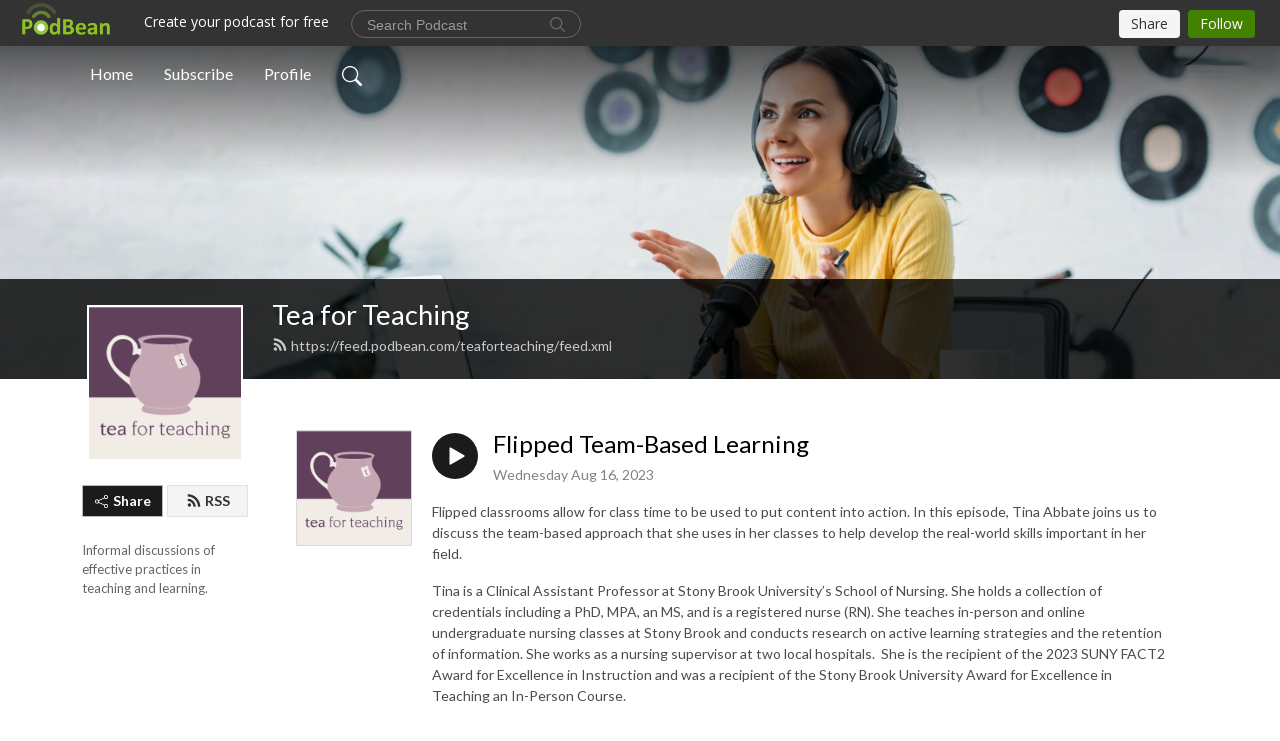

--- FILE ---
content_type: application/javascript; charset=UTF-8
request_url: https://www.podbean.com/cdn-cgi/challenge-platform/h/g/scripts/jsd/5eaf848a0845/main.js?
body_size: 4601
content:
window._cf_chl_opt={xkKZ4:'g'};~function(Q3,P,a,m,L,O,J,y){Q3=f,function(N,n,Qt,Q2,R,A){for(Qt={N:184,n:161,R:158,A:147,Y:181,C:183,F:130,c:154,H:201},Q2=f,R=N();!![];)try{if(A=-parseInt(Q2(Qt.N))/1*(parseInt(Q2(Qt.n))/2)+-parseInt(Q2(Qt.R))/3+parseInt(Q2(Qt.A))/4+-parseInt(Q2(Qt.Y))/5+parseInt(Q2(Qt.C))/6*(-parseInt(Q2(Qt.F))/7)+-parseInt(Q2(Qt.c))/8+parseInt(Q2(Qt.H))/9,n===A)break;else R.push(R.shift())}catch(Y){R.push(R.shift())}}(Q,284542),P=this||self,a=P[Q3(172)],m=function(Ql,Qh,QH,QF,QY,QN,n,R,A){return Ql={N:202,n:149},Qh={N:188,n:188,R:247,A:188,Y:188,C:188,F:236,c:188,H:234},QH={N:193},QF={N:193,n:234,R:141,A:198,Y:155,C:155,F:209,c:247,H:209,h:247,l:247,I:188,v:247,g:155,V:247,x:209,z:247,T:247,Z:236},QY={N:133,n:234},QN=Q3,n=String[QN(Ql.N)],R={'h':function(Y){return null==Y?'':R.g(Y,6,function(C,Qw){return Qw=f,Qw(QY.N)[Qw(QY.n)](C)})},'g':function(Y,C,F,Qn,H,I,V,x,z,T,Z,i,j,s,M,D,Q0,Q1){if(Qn=QN,Y==null)return'';for(I={},V={},x='',z=2,T=3,Z=2,i=[],j=0,s=0,M=0;M<Y[Qn(QF.N)];M+=1)if(D=Y[Qn(QF.n)](M),Object[Qn(QF.R)][Qn(QF.A)][Qn(QF.Y)](I,D)||(I[D]=T++,V[D]=!0),Q0=x+D,Object[Qn(QF.R)][Qn(QF.A)][Qn(QF.Y)](I,Q0))x=Q0;else{if(Object[Qn(QF.R)][Qn(QF.A)][Qn(QF.C)](V,x)){if(256>x[Qn(QF.F)](0)){for(H=0;H<Z;j<<=1,C-1==s?(s=0,i[Qn(QF.c)](F(j)),j=0):s++,H++);for(Q1=x[Qn(QF.H)](0),H=0;8>H;j=1.43&Q1|j<<1.92,s==C-1?(s=0,i[Qn(QF.h)](F(j)),j=0):s++,Q1>>=1,H++);}else{for(Q1=1,H=0;H<Z;j=Q1|j<<1.74,s==C-1?(s=0,i[Qn(QF.c)](F(j)),j=0):s++,Q1=0,H++);for(Q1=x[Qn(QF.F)](0),H=0;16>H;j=1&Q1|j<<1.34,C-1==s?(s=0,i[Qn(QF.l)](F(j)),j=0):s++,Q1>>=1,H++);}z--,0==z&&(z=Math[Qn(QF.I)](2,Z),Z++),delete V[x]}else for(Q1=I[x],H=0;H<Z;j=j<<1.29|Q1&1,s==C-1?(s=0,i[Qn(QF.v)](F(j)),j=0):s++,Q1>>=1,H++);x=(z--,0==z&&(z=Math[Qn(QF.I)](2,Z),Z++),I[Q0]=T++,String(D))}if(x!==''){if(Object[Qn(QF.R)][Qn(QF.A)][Qn(QF.g)](V,x)){if(256>x[Qn(QF.F)](0)){for(H=0;H<Z;j<<=1,C-1==s?(s=0,i[Qn(QF.V)](F(j)),j=0):s++,H++);for(Q1=x[Qn(QF.x)](0),H=0;8>H;j=j<<1|Q1&1,C-1==s?(s=0,i[Qn(QF.h)](F(j)),j=0):s++,Q1>>=1,H++);}else{for(Q1=1,H=0;H<Z;j=j<<1.24|Q1,s==C-1?(s=0,i[Qn(QF.h)](F(j)),j=0):s++,Q1=0,H++);for(Q1=x[Qn(QF.F)](0),H=0;16>H;j=Q1&1|j<<1,s==C-1?(s=0,i[Qn(QF.c)](F(j)),j=0):s++,Q1>>=1,H++);}z--,0==z&&(z=Math[Qn(QF.I)](2,Z),Z++),delete V[x]}else for(Q1=I[x],H=0;H<Z;j=Q1&1|j<<1,C-1==s?(s=0,i[Qn(QF.h)](F(j)),j=0):s++,Q1>>=1,H++);z--,z==0&&Z++}for(Q1=2,H=0;H<Z;j=j<<1.09|1&Q1,C-1==s?(s=0,i[Qn(QF.z)](F(j)),j=0):s++,Q1>>=1,H++);for(;;)if(j<<=1,s==C-1){i[Qn(QF.T)](F(j));break}else s++;return i[Qn(QF.Z)]('')},'j':function(Y,Qc,QR){return Qc={N:209},QR=QN,null==Y?'':Y==''?null:R.i(Y[QR(QH.N)],32768,function(C,Qu){return Qu=QR,Y[Qu(Qc.N)](C)})},'i':function(Y,C,F,QK,H,I,V,x,z,T,Z,i,j,s,M,D,Q1,Q0){for(QK=QN,H=[],I=4,V=4,x=3,z=[],i=F(0),j=C,s=1,T=0;3>T;H[T]=T,T+=1);for(M=0,D=Math[QK(Qh.N)](2,2),Z=1;D!=Z;Q0=j&i,j>>=1,j==0&&(j=C,i=F(s++)),M|=(0<Q0?1:0)*Z,Z<<=1);switch(M){case 0:for(M=0,D=Math[QK(Qh.N)](2,8),Z=1;Z!=D;Q0=i&j,j>>=1,j==0&&(j=C,i=F(s++)),M|=(0<Q0?1:0)*Z,Z<<=1);Q1=n(M);break;case 1:for(M=0,D=Math[QK(Qh.n)](2,16),Z=1;D!=Z;Q0=j&i,j>>=1,j==0&&(j=C,i=F(s++)),M|=Z*(0<Q0?1:0),Z<<=1);Q1=n(M);break;case 2:return''}for(T=H[3]=Q1,z[QK(Qh.R)](Q1);;){if(s>Y)return'';for(M=0,D=Math[QK(Qh.A)](2,x),Z=1;D!=Z;Q0=j&i,j>>=1,j==0&&(j=C,i=F(s++)),M|=Z*(0<Q0?1:0),Z<<=1);switch(Q1=M){case 0:for(M=0,D=Math[QK(Qh.Y)](2,8),Z=1;D!=Z;Q0=i&j,j>>=1,0==j&&(j=C,i=F(s++)),M|=Z*(0<Q0?1:0),Z<<=1);H[V++]=n(M),Q1=V-1,I--;break;case 1:for(M=0,D=Math[QK(Qh.C)](2,16),Z=1;Z!=D;Q0=i&j,j>>=1,0==j&&(j=C,i=F(s++)),M|=(0<Q0?1:0)*Z,Z<<=1);H[V++]=n(M),Q1=V-1,I--;break;case 2:return z[QK(Qh.F)]('')}if(I==0&&(I=Math[QK(Qh.c)](2,x),x++),H[Q1])Q1=H[Q1];else if(V===Q1)Q1=T+T[QK(Qh.H)](0);else return null;z[QK(Qh.R)](Q1),H[V++]=T+Q1[QK(Qh.H)](0),I--,T=Q1,I==0&&(I=Math[QK(Qh.n)](2,x),x++)}}},A={},A[QN(Ql.n)]=R.h,A}(),L={},L[Q3(200)]='o',L[Q3(224)]='s',L[Q3(151)]='u',L[Q3(182)]='z',L[Q3(194)]='n',L[Q3(217)]='I',L[Q3(242)]='b',O=L,P[Q3(150)]=function(N,R,A,Y,Qr,Qz,Qx,Qp,F,H,h,I,g,V){if(Qr={N:166,n:230,R:211,A:166,Y:230,C:192,F:204,c:140,H:192,h:213,l:134,I:193,v:210,g:248},Qz={N:190,n:193,R:187},Qx={N:141,n:198,R:155,A:247},Qp=Q3,R===null||R===void 0)return Y;for(F=S(R),N[Qp(Qr.N)][Qp(Qr.n)]&&(F=F[Qp(Qr.R)](N[Qp(Qr.A)][Qp(Qr.Y)](R))),F=N[Qp(Qr.C)][Qp(Qr.F)]&&N[Qp(Qr.c)]?N[Qp(Qr.H)][Qp(Qr.F)](new N[(Qp(Qr.c))](F)):function(x,Qo,z){for(Qo=Qp,x[Qo(Qz.N)](),z=0;z<x[Qo(Qz.n)];x[z]===x[z+1]?x[Qo(Qz.R)](z+1,1):z+=1);return x}(F),H='nAsAaAb'.split('A'),H=H[Qp(Qr.h)][Qp(Qr.l)](H),h=0;h<F[Qp(Qr.I)];I=F[h],g=X(N,R,I),H(g)?(V='s'===g&&!N[Qp(Qr.v)](R[I]),Qp(Qr.g)===A+I?C(A+I,g):V||C(A+I,R[I])):C(A+I,g),h++);return Y;function C(x,z,Qb){Qb=f,Object[Qb(Qx.N)][Qb(Qx.n)][Qb(Qx.R)](Y,z)||(Y[z]=[]),Y[z][Qb(Qx.A)](x)}},J=Q3(164)[Q3(237)](';'),y=J[Q3(213)][Q3(134)](J),P[Q3(152)]=function(N,n,QZ,QB,R,A,Y,C){for(QZ={N:159,n:193,R:193,A:189,Y:247,C:199},QB=Q3,R=Object[QB(QZ.N)](n),A=0;A<R[QB(QZ.n)];A++)if(Y=R[A],'f'===Y&&(Y='N'),N[Y]){for(C=0;C<n[R[A]][QB(QZ.R)];-1===N[Y][QB(QZ.A)](n[R[A]][C])&&(y(n[R[A]][C])||N[Y][QB(QZ.Y)]('o.'+n[R[A]][C])),C++);}else N[Y]=n[R[A]][QB(QZ.C)](function(F){return'o.'+F})},E();function o(Qq,Q6,N,n,R){return Qq={N:243,n:225},Q6=Q3,N=3600,n=b(),R=Math[Q6(Qq.N)](Date[Q6(Qq.n)]()/1e3),R-n>N?![]:!![]}function E(Qk,QD,Qs,Qm,N,n,R,A,Y){if(Qk={N:145,n:142,R:232,A:196,Y:195,C:195,F:173,c:153},QD={N:232,n:196,R:153},Qs={N:214},Qm=Q3,N=P[Qm(Qk.N)],!N)return;if(!o())return;(n=![],R=N[Qm(Qk.n)]===!![],A=function(QL,C){if(QL=Qm,!n){if(n=!![],!o())return;C=G(),B(C.r,function(F){W(N,F)}),C.e&&e(QL(Qs.N),C.e)}},a[Qm(Qk.R)]!==Qm(Qk.A))?A():P[Qm(Qk.Y)]?a[Qm(Qk.C)](Qm(Qk.F),A):(Y=a[Qm(Qk.c)]||function(){},a[Qm(Qk.c)]=function(QO){QO=Qm,Y(),a[QO(QD.N)]!==QO(QD.n)&&(a[QO(QD.R)]=Y,A())})}function d(N,QX,Q4){return QX={N:246},Q4=Q3,Math[Q4(QX.N)]()<N}function S(N,QV,Qd,n){for(QV={N:211,n:159,R:144},Qd=Q3,n=[];null!==N;n=n[Qd(QV.N)](Object[Qd(QV.n)](N)),N=Object[Qd(QV.R)](N));return n}function W(R,A,f0,QU,Y,C,F){if(f0={N:178,n:142,R:244,A:174,Y:245,C:218,F:244,c:176,H:129,h:245,l:218,I:139,v:228},QU=Q3,Y=QU(f0.N),!R[QU(f0.n)])return;A===QU(f0.R)?(C={},C[QU(f0.A)]=Y,C[QU(f0.Y)]=R.r,C[QU(f0.C)]=QU(f0.F),P[QU(f0.c)][QU(f0.H)](C,'*')):(F={},F[QU(f0.A)]=Y,F[QU(f0.h)]=R.r,F[QU(f0.l)]=QU(f0.I),F[QU(f0.v)]=A,P[QU(f0.c)][QU(f0.H)](F,'*'))}function U(N,n,QI,QP){return QI={N:160,n:141,R:227,A:155,Y:189,C:185},QP=Q3,n instanceof N[QP(QI.N)]&&0<N[QP(QI.N)][QP(QI.n)][QP(QI.R)][QP(QI.A)](n)[QP(QI.Y)](QP(QI.C))}function X(N,n,R,Qg,Qa,A){Qa=(Qg={N:168,n:192,R:132,A:203},Q3);try{return n[R][Qa(Qg.N)](function(){}),'p'}catch(Y){}try{if(null==n[R])return n[R]===void 0?'u':'x'}catch(C){return'i'}return N[Qa(Qg.n)][Qa(Qg.R)](n[R])?'a':n[R]===N[Qa(Qg.n)]?'E':n[R]===!0?'T':n[R]===!1?'F':(A=typeof n[R],Qa(Qg.A)==A?U(N,n[R])?'N':'f':O[A]||'?')}function Q(f1){return f1='Set,prototype,api,timeout,getPrototypeOf,__CF$cv$params,chlApiSitekey,1237264oVwiuW,appendChild,gVmLvXhwqT,cJDYB1,undefined,Qgcf5,onreadystatechange,557448xsgdHY,call,XMLHttpRequest,/invisible/jsd,546594CGKboH,keys,Function,114298OfQKug,tabIndex,removeChild,_cf_chl_opt;XQlKq9;mpuA2;BYBs3;bqzg9;gtpfA4;SZQFk7;rTYyd6;gTvhm6;ubgT9;JrBNE9;NgAVk0;YBjhw4;WvQh6;cJDYB1;Qgcf5;eHVD2;VJwN2,style,Object,href,catch,http-code:,xhr-error,vKoX8,document,DOMContentLoaded,source,onerror,parent,gRjkt7,cloudflare-invisible,/jsd/oneshot/5eaf848a0845/0.6093322072888608:1765120939:JmilRNNh-ty5obSfvH7-qugqlfFXl1sf0uhoDumAQhg/,clientInformation,1387090xmSYed,symbol,118884kuJVPX,3mrPUUE,[native code],POST,splice,pow,indexOf,sort,chctx,Array,length,number,addEventListener,loading,hhzn3,hasOwnProperty,map,object,8936946dqZFvJ,fromCharCode,function,from,location,iframe,jsd,contentWindow,charCodeAt,isNaN,concat,chlApiUrl,includes,error on cf_chl_props,_cf_chl_opt,body,bigint,event,log,msg,status,contentDocument,gKwbC5,string,now,chlApiClientVersion,toString,detail,stringify,getOwnPropertyNames,open,readyState,navigator,charAt,errorInfoObject,join,split,/cdn-cgi/challenge-platform/h/,onload,display: none,ontimeout,boolean,floor,success,sid,random,push,d.cookie,postMessage,112xSanEQ,chlApiRumWidgetAgeMs,isArray,DyJwu3bqiR1d+2FNzC$hvnlHAxpXOMUVI-EoKB8S9rGQe6PgjT0tkaY7WLZ45mfsc,bind,/b/ov1/0.6093322072888608:1765120939:JmilRNNh-ty5obSfvH7-qugqlfFXl1sf0uhoDumAQhg/,xkKZ4,send,createElement,error'.split(','),Q=function(){return f1},Q()}function b(QS,Q5,N){return QS={N:145,n:243},Q5=Q3,N=P[Q5(QS.N)],Math[Q5(QS.n)](+atob(N.t))}function f(N,w,n){return n=Q(),f=function(R,u,K){return R=R-129,K=n[R],K},f(N,w)}function G(Qi,Qe,R,A,Y,C,F){Qe=(Qi={N:138,n:206,R:165,A:240,Y:162,C:216,F:148,c:208,H:180,h:233,l:222,I:216,v:163},Q3);try{return R=a[Qe(Qi.N)](Qe(Qi.n)),R[Qe(Qi.R)]=Qe(Qi.A),R[Qe(Qi.Y)]='-1',a[Qe(Qi.C)][Qe(Qi.F)](R),A=R[Qe(Qi.c)],Y={},Y=cJDYB1(A,A,'',Y),Y=cJDYB1(A,A[Qe(Qi.H)]||A[Qe(Qi.h)],'n.',Y),Y=cJDYB1(A,R[Qe(Qi.l)],'d.',Y),a[Qe(Qi.I)][Qe(Qi.v)](R),C={},C.r=Y,C.e=null,C}catch(c){return F={},F.r={},F.e=c,F}}function B(N,n,QE,QG,Qy,QJ,Q7,R,A,Y){QE={N:145,n:219,R:215,A:156,Y:231,C:186,F:238,c:215,H:136,h:179,l:142,I:143,v:241,g:239,V:175,x:205,z:205,T:167,Z:167,i:142,j:137,s:149,M:229},QG={N:170},Qy={N:221,n:221,R:244,A:169},QJ={N:143},Q7=Q3,R=P[Q7(QE.N)],console[Q7(QE.n)](P[Q7(QE.R)]),A=new P[(Q7(QE.A))](),A[Q7(QE.Y)](Q7(QE.C),Q7(QE.F)+P[Q7(QE.c)][Q7(QE.H)]+Q7(QE.h)+R.r),R[Q7(QE.l)]&&(A[Q7(QE.I)]=5e3,A[Q7(QE.v)]=function(Q8){Q8=Q7,n(Q8(QJ.N))}),A[Q7(QE.g)]=function(Q9){Q9=Q7,A[Q9(Qy.N)]>=200&&A[Q9(Qy.n)]<300?n(Q9(Qy.R)):n(Q9(Qy.A)+A[Q9(Qy.N)])},A[Q7(QE.V)]=function(QQ){QQ=Q7,n(QQ(QG.N))},Y={'t':b(),'lhr':a[Q7(QE.x)]&&a[Q7(QE.z)][Q7(QE.T)]?a[Q7(QE.x)][Q7(QE.Z)]:'','api':R[Q7(QE.i)]?!![]:![],'payload':N},A[Q7(QE.j)](m[Q7(QE.s)](JSON[Q7(QE.M)](Y)))}function e(A,Y,QA,Qf,C,F,c,H,h,l,I,v){if(QA={N:220,n:139,R:145,A:238,Y:215,C:136,F:135,c:157,H:156,h:231,l:186,I:143,v:241,g:146,V:215,x:171,z:212,T:215,Z:223,i:131,j:197,s:226,M:215,D:177,k:235,Q0:191,Q1:174,QY:207,QC:137,QF:149},Qf=Q3,!d(.01))return![];F=(C={},C[Qf(QA.N)]=A,C[Qf(QA.n)]=Y,C);try{c=P[Qf(QA.R)],H=Qf(QA.A)+P[Qf(QA.Y)][Qf(QA.C)]+Qf(QA.F)+c.r+Qf(QA.c),h=new P[(Qf(QA.H))](),h[Qf(QA.h)](Qf(QA.l),H),h[Qf(QA.I)]=2500,h[Qf(QA.v)]=function(){},l={},l[Qf(QA.g)]=P[Qf(QA.V)][Qf(QA.x)],l[Qf(QA.z)]=P[Qf(QA.T)][Qf(QA.Z)],l[Qf(QA.i)]=P[Qf(QA.V)][Qf(QA.j)],l[Qf(QA.s)]=P[Qf(QA.M)][Qf(QA.D)],I=l,v={},v[Qf(QA.k)]=F,v[Qf(QA.Q0)]=I,v[Qf(QA.Q1)]=Qf(QA.QY),h[Qf(QA.QC)](m[Qf(QA.QF)](v))}catch(g){}}}()